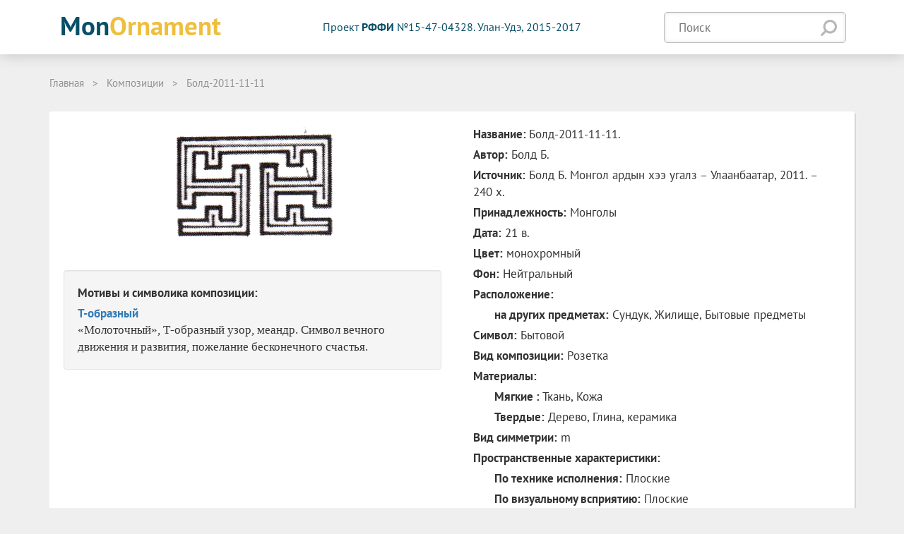

--- FILE ---
content_type: text/html; charset=UTF-8
request_url: http://monornament.bsu.ru/gallery/comp-item?id=2927
body_size: 7536
content:
    <!DOCTYPE html>
    <html lang="ru-RU">
    <head>
        <meta charset="UTF-8">
        <meta name="viewport" content="width=device-width, initial-scale=1">
        <meta name="csrf-param" content="_csrf">
    <meta name="csrf-token" content="WG96dU9zbGspAhEAdhQ9LhYYAzoZGAQuaS5NEzkWJgE8Bk9FPkMeKg==">
        <title>Болд-2011-11-11</title>
        <!-- Global CSS -->
                <!-- Plugins CSS -->    
        <!-- Theme CSS -->  
        <!-- HTML5 shim and Respond.js IE8 support of HTML5 elements and media queries -->
        <!--[if lt IE 9]>
          <script src="https://oss.maxcdn.com/libs/html5shiv/3.7.0/html5shiv.js"></script>
          <script src="https://oss.maxcdn.com/libs/respond.js/1.4.2/respond.min.js"></script>
        <![endif]-->
        <!--Design css ends-->
        <link href="/assets/10dd4440/css/bootstrap.min.css" rel="stylesheet">
<link href="/assets/b0e5acff/public/css/owl.carousel.min.css" rel="stylesheet">
<link href="/assets/b0e5acff/public/css/owl.theme.default.min.css" rel="stylesheet">
<link href="/assets/b0e5acff/public/css/style.css?ver=7" rel="stylesheet">    </head>
    <body>
        <script>
    var href = "/gallery/motiv";
</script>
<header>
  <div class="container">
    <div class="col-md-3">
      <a href="/" class="gallery-logo"><p class="logo">Mon<span>Ornament</span></p></a>
    </div>
    <div class="col-md-6">
        <p class="rffi text-center">Проект <span>РФФИ</span> №15-47-04328. Улан-Удэ, 2015-2017</p>
    </div>
    <div class="col-md-3 text-right search-wrapper">
      <div class="search-input-wrapper">
        <input class="search-input input-change" type="text" placeholder="Поиск" value="">
        <a href="/gallery/comp-item?id=2927" class="search-button"></a>

        <form class="filter-form">
          <input type="hidden" class="s" name="s" value="">
                    <div class="specify-modal frame-style">
            <label for="motiv"><input name="element" type="radio" value="motives" id="motiv" checked><p>Мотив</p></label>
            <label for="comp"><input name="element" type="radio" value="composition" id="comp"><p>Композиция</p></label>
          </div>
                  </form>
      </div>
    </div>
  </div>
</header>

<!--  -->

<div class="top-button frame-style"><p><span class="glyphicon glyphicon-arrow-up"></span> Наверх</p></div><div class="container">
	<p class="site-nav"><a href="/">Главная</a><span>></span><a href="/gallery/motiv?element=composition">Композиции</a><span>></span><a href="/gallery/comp-item?id=2927">Болд-2011-11-11</a></p>
	<style>
		.containers .container:last-child{
			margin-bottom: 100px;
		}
		.red_line{
			margin-left: 30px;
		}
		.shift{
			margin-top: 20px;
		}
		p{
			margin: 0 0 5px;
		}
		.href{
			display: block;
		}
	</style>
	<div class="frame-style main-item">
		<div class="row">
			<div class="col-md-6">
				<div class="col-md-12">
				<p class="text-center">
					<a href="/uploads/compositions/11-11-844d269365.png" target="_blank"><img src='/uploads/compositions/11-11-844d269365.png' style="display:inline" class="img-responsive motiv-image"></a>
				</p>
				</div>
				<div class="col-md-12 well shift" style="font-size:17px;font-family: 'Times New Roman', Times, serif;">
					<p class="description-size"><strong>Мотивы и символика композиции:</strong></p>
											<b><a href="/gallery/item/?id=31" class="href">T-образный </a></b>
						«Молоточный», Т-образный узор, меандр. Символ вечного движения и развития, пожелание бесконечного счастья.<br>
									</div>					
			</div>
			<div class="col-md-6">
				<div class="col-md-12" style="font-size:17px;font-family: 'Times New Roman', Times, serif;">
				<p class='description-size'><strong>Название: </strong>Болд-2011-11-11.</p>				<p class="description-size"><strong>Автор:</strong> Болд Б.</p>
				<p class="description-size"><strong>Источник:</strong> Болд Б. Монгол ардын хээ угалз – Улаанбаатар, 2011. – 240 х.</p>
									<p class="description-size"><strong>Принадлежность:</strong> Монголы</p>
								<p class="description-size"><strong>Дата:</strong> 21 в.</p>
									<p class="description-size"><strong>Цвет:</strong> монохромный</p>
								<!-- Фон -->
									<p class="description-size"><strong>Фон:</strong> Нейтральный</p>
								<!-- Расположение -->
									<p class="description-size"><strong>Расположение:</strong></p>
																<p class="description-size red_line"><strong>на других предметах:</strong> Сундук, Жилище, Бытовые предметы</p>
									
									<p class="description-size"><strong>Символ:</strong> Бытовой</p>
													<p class="description-size"><strong>Вид композиции:</strong> Розетка</p>
													<p class="description-size"><strong>Материалы:</strong></p>
											<p class="description-size red_line"><strong>Мягкие :</strong> Ткань, Кожа</p>
																<p class="description-size red_line"><strong>Твердые:</strong> Дерево, Глина, керамика</p>
																		<p class="description-size"><strong>Вид симметрии:</strong> m</p>
														<p class="description-size"><strong>Пространственные характеристики:</strong></p>
											<p class="description-size red_line"><strong>По технике исполнения:</strong> Плоские</p>
																<p class="description-size red_line"><strong>По визуальному всприятию:</strong> Плоские</p>
									
				<!-- Сочетание мотивов -->
									<p class="description-size"><strong>Сочетание мотивов:</strong> Обособление, Включение</p>
										
									<p class="description-size"><strong>Примечание:</strong></p>
					<p style="white-space:pre-line;"> В названии композиции используется аббревиатура названия источника или начальные буквы фамилии автора - год издания - номер страницы - номер  изображения.
Возможность нанесения на различные материалы и предметы в источнике не указана.
Разновидность Т-образного мотива.</p>
							</div>
			</div>
		</div>
	</div>
</div>    <script src="/assets/9c749152/jquery.min.js"></script>
<script src="/assets/b0e5acff/public/js/salvattore.min.js"></script>
<script src="/assets/b0e5acff/public/js/owl.carousel.min.js"></script>
<script src="/assets/b0e5acff/public/js/script.js?ver=4"></script>
<script type="text/javascript">jQuery(document).ready(function () {

	$(document).ready(function(){
		$(window).on('scroll', function(){
			if($(window).scrollTop() > 500){
				$('.top-button').fadeIn(200);
			}else{
				$('.top-button').fadeOut(200);
			}
		});
		$('.top-button').on('click',function(){
			$('html,body').stop().animate({ scrollTop: 0 }, 1000);
		});
	});
	
	$('.search-input').focus(function(){
		$('.specify-modal').fadeIn(200);
	});

});</script>    </body>
    </html>




--- FILE ---
content_type: text/css
request_url: http://monornament.bsu.ru/assets/b0e5acff/public/css/style.css?ver=7
body_size: 6944
content:
@font-face{
	font-family: 'PT Sans';
	font-weight: 800;
	src: url(../fonts/PT_Sans-Web-Bold.ttf);
}

@font-face{
	font-family: 'PT Sans';
	font-weight: 400;
	src: url(../fonts/PT_Sans-Web-Regular.ttf);
}

body{
	background-color: #efefef!important;
}

header{
	background-color: #fff;
	padding: 10px 0;
	box-shadow: 0 0 20px rgba(0,0,0,.2);
}

p,a,h4,label{
	font-family: 'PT Sans';
}

.form-group{
	margin: 0;
}

label{
	font-family: 'PT Sans';
	font-weight: 200;
	margin-left: 7px;
}

.node-1{
	padding-left: 10px;
}

.node-2{
	padding-left: 20px;
}

.node-2-title{
	font-size: 16px;
}

.logo{
	font-size: 37px;
	font-weight: 800;
	color: #074f66;
}

.logo span{
	color: #eebf3f;
}

.rffi{
	margin-top: 17px;
	color: #074f66;
	font-size: 16px;
	font-weight: 400;
}

.rffi span{
	font-weight: 800;
}

.search-input{
	font-family: 'PT Sans';
	font-size: 17px;
	border-radius: 5px;
	padding: 9px 40px 9px 20px;
	box-shadow: inset 0 0 6px rgba(0,0,0,.1);
	border: 1px solid #b9b9b9;
}

.search-input-wrapper{
	position: relative;
	margin-top: 7px;
}

.search-button{
	position: absolute;
	top: 0;
	right: 0;
	width: 44px;
	height: 44px;
	background: url(/img/search.png) center no-repeat;
	background-size: 23px; 
}

.site-nav{
	padding: 30px 0;
	color: #919191;
	font-size: 15px;
	margin: 0;
}

.site-nav span{
	margin: 0 12px;
}

.site-nav a{
	color: #919191;
}

.site-nav a:hover{
	color: #919191;
}

.frame-style{
	padding: 20px;
	background-color: #fff;
	border-radius: 3px;
	box-shadow: 2px 2px 0px rgba(0,0,0,.1);
}

.frame-style h3{
	margin: 0 0 10px;
	font-family: 'PT Sans';
	color: #3d3d3d;
	font-weight: 800;
	font-size: 19px;
}

.options-wrapper{
	float: left;
}

.option{
	float: left;
}

.filter{
	position: relative;
	margin-top: 30px;
	padding: 0 45px;
}

.filter p{
	margin: 10px 0 5px;
}

.filter-open{
	top: 0;
	padding-right: 30px;
	position: relative;
	cursor: pointer;
}

.filter-open h3:after{
	position: absolute;
	background-image: url(/img/arrow.png);
	content: '';
	width: 10px;
	height: 8px;
	top: 8px;
	right: -20px;
}

.filter-open h3{
	position: relative;
}

.filter-open h3:after{
	transition: top ease-out .2s;
}

.filter-open:hover h3:after{
	top: 10px;
}

.bottom-panel__btn-filter,.bottom-panel__btn-reset{
	margin-top: 20px;
	cursor: pointer;
	background: #074f66;
	color: #fff;
	font-weight: 800;
	float: left;
	padding: 10px 20px;
	border-radius: 6px;
	text-decoration: none;
}

.bottom-panel__btn-filter:hover,.bottom-panel__btn-filter:active,.bottom-panel__btn-filter:focus,.bottom-panel__btn-reset:hover,.bottom-panel__btn-reset:active,.bottom-panel__btn-reset:focus{
	cursor: pointer;
	background: #074f66;
	color: #fff;
	text-decoration: none;
}

.bottom-panel__btn-reset{
	float: right;
}

.filter .modal-filter{
	display: none;
	width: 550px;
	height: 548px;
	position: absolute;
	top: 30px;
	left: 20px;
	border-radius: 6px;
	background: #fff;
	-webkit-box-shadow: 0 0 20px rgba(0,0,0,.2);
	box-shadow: 0 0 20px rgba(0,0,0,.2);
	z-index: 5;
	padding: 30px;
}

/*slider - begin*/

.filter .owl-nav{
	text-align: center;
	position: absolute;
	bottom: -110px;
	height: 30px;
	width: 100%;
}

.filter .owl-dot {
	line-height: 21px;
    display: inline-block;
    width: 21px;
    height: 21px;
    background: #eee;
    margin: -14px 8px;
    border-radius: 50%;
    /*border: 1px solid #074f66;*/
    color: #074f66;
    font-size: 13px;
    text-align: center;
    font-family: 'PT Sans';
}

.filter .owl-dot.active {
    background: #074f66;
    color: #fff;
}

.filter .owl-dots,
.filter .owl-prev,
.filter .owl-next {
    display: inline-block;
}

.filter .owl-dots{
	margin: 0 20px;
}

.filter .owl-prev{
	width: 6px;
	height: 10px;
    background-image: url(/img/slider-arrow.png);
}

.filter .owl-next{
	width: 6px;
	height: 10px;
    background-image: url(/img/slider-arrow.png);
    background-position: 6px 0;
}
/*slider - end*/

.modal-filter__item{
	height: 340px;
}

.modal-filter--close{
	cursor: pointer;
	position: absolute;
	top: -3px;
	right: 8px;
	font-size: 28px;
	font-weight: 200;
	color: #6f6f6f;
}

.elements-wrapper{
	margin-top: 11px;
}

.select-style{
	font-family: 'PT Sans';
    font-size: 17px;
    border-radius: 5px;
    padding: 9px 40px 9px 20px;
    box-shadow: inset 0 0 6px rgba(0,0,0,.1);
    border: 1px solid #b9b9b9;
}

.element{
	position: relative;
	cursor: pointer;
	padding: 30px;
	display: inline-block;
	width: 100%;
	overflow: hidden;
	margin: 0 0 18px;
	color: #444;
}

.element:hover{
	color: #444;
	text-decoration: none;
}

.element:focus{
	color: #444;
}

.element:hover:before{
	opacity: .1;
}

.element:before{
	-webkit-transition: all  ease-out .2s;
	-o-transition: all ease-out .2s;
	transition: all ease-out .2s;
	opacity: 0;
	content: '';
	background: #000;
	position: absolute;
	top: 0;
	left: 0;
	width: 100%;
	height: 100%;
}

.element-name{
	margin-top: 30px;
	font-size: 16px;
}

.main-item{
	margin-bottom: 12px;
}

.top-button{
	z-index: 500;
	display: none;
	cursor: pointer;
	position: fixed;
	bottom: 40px;
	right: 40px;
	width: 103px;
	height: 60px;
	border-radius: 3px;
}

.top-button p{
	margin: 0;
}

/* Media */

@media screen and (max-width: 480px){
	#grid[data-columns]::before {
		content: '1 .column.size-1of1';
	}
}

@media screen and (min-width: 481px) and (max-width: 768px) {
	#grid[data-columns]::before {
		content: '2 .column.size-1of2';
	}
}

@media screen and (min-width: 769px) {
	#grid[data-columns]::before {
		content: '4 .column.size-1of4';
	}
}


@media screen and (max-width: 480px){
	#grid-2[data-columns]::before {
		content: '1 .column.size-1of1';
	}
}

@media screen and (min-width: 769px) {
	#grid-2[data-columns]::before {
		content: '2 .column.size-1of2';
	}
}

/* Again, you’re free to use and define the classes: */
.column { float: left; padding: 0 10px;}
.size-1of1 { width: 100%; }
.size-1of2 { width: 50%; }
.size-1of3 { width: 33.333%; }
.size-1of4 { width: 25%; }


a.gallery-logo:hover, a.gallery-logo:focus, a.gallery-logo:active{
	text-decoration: none;
}

.specify-modal{
	display: none;
	top: 51px;
	position: absolute;
	z-index: 3;
	box-shadow: 0px 0px 19px 0 rgba(0,0,0,.3);
}

.specify-modal label{
	margin: 0;
	display: block;
	text-align: left;
}

.specify-modal label p{
	margin: 0;
	margin-left: 5px;
	display: inline-block;
	font-weight: 400;
}

.pagination{
	margin: 0;
}

.pagination > .active > a{
	background-color: #074f66;
	border-color: #074f66;
}

.pagination > li > a{
	color: #074f66;
}

.pagination-container{
	padding: 27px 0;
}

--- FILE ---
content_type: application/x-javascript
request_url: http://monornament.bsu.ru/assets/b0e5acff/public/js/script.js?ver=4
body_size: 2794
content:
$(document).ready(function(){

	$('.filter-open').on('click',function(){
		$('.modal-filter').stop().fadeToggle(200);
	});

	//Клик вне элемента
	$(document).mousedown(function(e){ // событие клика по веб-документу
		var div = $(".modal-filter");
		var specify_modal = $(".specify-modal");
		var search_input = $(".search-input");

		if (!div.is(e.target) && !$('.search-input').is(e.target) // если клик был не по нашему блоку
		    && !div.has(e.target).length 
		    && !specify_modal.is(e.target) && !specify_modal.has(e.target).length
		    || $('.modal-filter--close').is(e.target)) { // и не по его дочерним элементам ( || нажатие на крестик)
			div.fadeOut(200); // скрываем его
			specify_modal.fadeOut(200);
		}

		if (!search_input.is(e.target) && !specify_modal.is(e.target) && !specify_modal.has(e.target).length
			&& !div.is(e.target) && !div.has(e.target).length) { 
			specify_modal.fadeOut(200);
		}

	});

	//слайдер для фильтра
	$('.modal-filter__content').owlCarousel({
		items: 1,
		rewind: false,
		mouseDrag: false,
		nav: true,
		dots: true,
		dotData: true,
		navText: ['','']
	});

	$('.modal-filter .owl-prev').after($('.modal-filter .owl-dots'));

	$('.modal-filter .owl-dot').each(function(index, value){
		$(this).children('span').text(index + 1);
	});

	var generateUrl = function(){
		var str = $('.filter-form').serialize();
		$('.bottom-panel__btn-filter').attr('href', href + '?' + str);
		$('.search-button').attr('href', href + '?' + str);
		return href + '?' + str;
	}

	$('.select-style').on('change',function(){
		window.location.href = generateUrl();
	});
	
	// События фильтра
	$('.input-change').change(function(){
		$('.s').val($('.search-input').val());
		generateUrl();
	});

	$(document).keydown(function(e){
		if( $('.search-input').is(':focus') && e.keyCode == 13){
			$('.s').val($('.search-input').val());
			window.location.href = generateUrl();
		}
	});

	$('.bottom-panel__btn-reset').on('click', function(e){
		e.preventDefault();
		$(".filter-form").find("input,select,textarea").not('[type="submit"]').each(function(event) {

			$(this).val($("#select option:first").val());
			$(this).val();
			$(this).text();
			$(this).removeAttr("checked");

		});
		generateUrl();
	});

	/*$('.element-type').on('change',function(e){
		var href = window.location.href;
		window.location.href = href + (~href.indexOf('?') ? '&' : '?') + $('.element-form').serialize();
	});*/
	$('.element-type').on('change',function(){
		$('.s').val($('.search-input').val());
		window.location.href = generateUrl();
	});
});